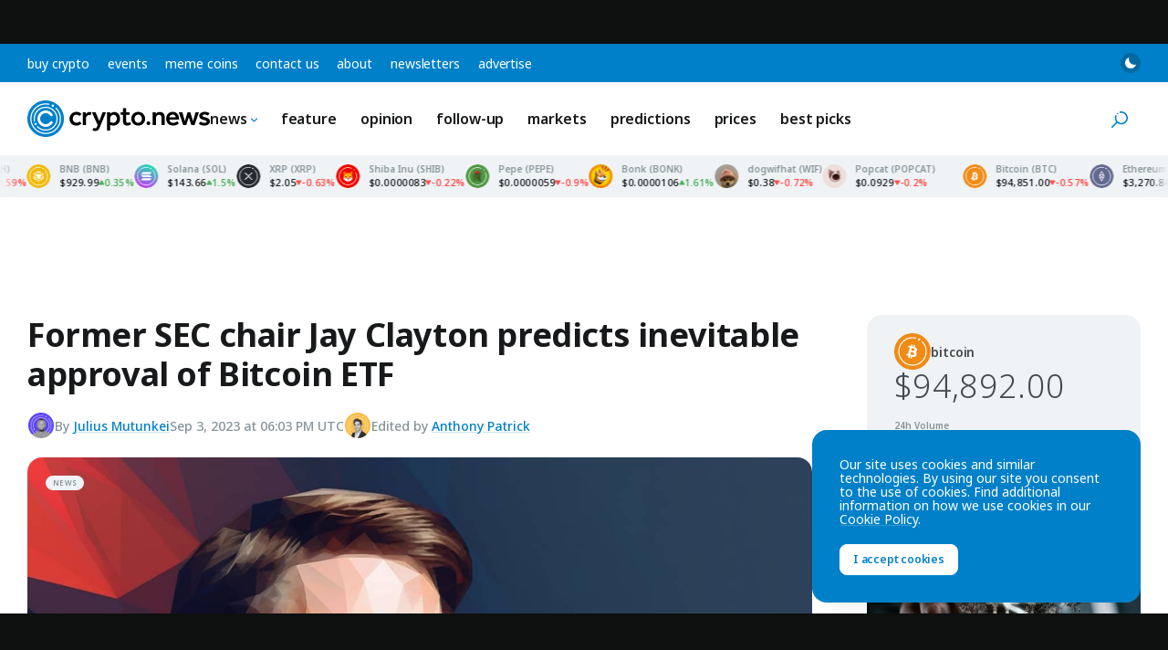

--- FILE ---
content_type: text/html; charset=utf-8
request_url: https://www.google.com/recaptcha/api2/aframe
body_size: 266
content:
<!DOCTYPE HTML><html><head><meta http-equiv="content-type" content="text/html; charset=UTF-8"></head><body><script nonce="r8tE0FP1z8ZatEJO6iz38A">/** Anti-fraud and anti-abuse applications only. See google.com/recaptcha */ try{var clients={'sodar':'https://pagead2.googlesyndication.com/pagead/sodar?'};window.addEventListener("message",function(a){try{if(a.source===window.parent){var b=JSON.parse(a.data);var c=clients[b['id']];if(c){var d=document.createElement('img');d.src=c+b['params']+'&rc='+(localStorage.getItem("rc::a")?sessionStorage.getItem("rc::b"):"");window.document.body.appendChild(d);sessionStorage.setItem("rc::e",parseInt(sessionStorage.getItem("rc::e")||0)+1);localStorage.setItem("rc::h",'1768594856653');}}}catch(b){}});window.parent.postMessage("_grecaptcha_ready", "*");}catch(b){}</script></body></html>

--- FILE ---
content_type: application/javascript
request_url: https://crypto.news/app/themes/base/js/post.js?ver=20260103
body_size: 890
content:
"use strict";(self.webpackChunkcryptonews=self.webpackChunkcryptonews||[]).push([[913],{8559:function(e,t,a){function n(e,t){e=parseFloat(e);let a=2;void 0!==t?a=t:(e<.1&&(a=4),e<.01&&(a=7),e<1e-7&&(a=13));return new Intl.NumberFormat("en-US",{style:"currency",currency:"USD",minimumFractionDigits:a}).format(e)}function o(e){return e=parseFloat(e),Math.floor(100*e)/100}a.d(t,{T:function(){return n},r:function(){return o}})},5900:function(e,t,a){var n=a(5670);const o={class:"token-badge"},s=["src","alt"],i={key:1,class:"token-badge__symbol"},r={key:2,class:"token-badge__price"},d=["href"],c={key:5,class:"loader"};var l=a(8559),p={name:"TokenBadge",props:{tokenId:String,showPrice:{type:Boolean,default:!1},showChange:{type:Boolean,default:!1},showLink:{type:Boolean,default:!0}},setup:()=>({formatPercentage:l.r,formatPrice:l.T}),data:()=>({data:[],isLoaded:!1}),mounted(){this.updateData()},methods:{updateData(){const{apiFetch:e}=window.wp;let t="id,name,image,symbol";this.showPrice&&(t+=",current_price"),this.showChange&&(t+=",price_change_percentage_24h"),this.showLink&&(t+=",link"),e({path:"/crypto/v1/coins/"+this.tokenId+"?fields="+t}).then((e=>{this.data=e,this.isLoaded=!0}))}}};var h=(0,a(6021).Z)(p,[["render",function(e,t,a,l,p,h){return(0,n.wg)(),(0,n.iD)("span",o,[p.isLoaded?((0,n.wg)(),(0,n.iD)("img",{key:0,src:p.data.image,width:"16",height:"16",alt:p.data.name,class:"token-badge__image"},null,8,s)):(0,n.kq)("v-if",!0),p.isLoaded?((0,n.wg)(),(0,n.iD)("span",i,(0,n.zw)(p.data.symbol),1)):(0,n.kq)("v-if",!0),a.showPrice&&p.isLoaded?((0,n.wg)(),(0,n.iD)("span",r,(0,n.zw)(l.formatPrice(p.data.current_price)),1)):(0,n.kq)("v-if",!0),a.showChange&&p.isLoaded?((0,n.wg)(),(0,n.iD)("span",{key:3,class:(0,n.C_)(["token-badge__change",0>p.data.price_change_percentage_24h?"token-badge__change--down":"token-badge__change--up"])},(0,n.zw)(l.formatPercentage(p.data.price_change_percentage_24h))+"% ",3)):(0,n.kq)("v-if",!0),a.showLink&&p.isLoaded?((0,n.wg)(),(0,n.iD)("a",{key:4,href:p.data.link,class:"token-badge__link"},(0,n.zw)(p.data.name),9,d)):(0,n.kq)("v-if",!0),p.isLoaded?(0,n.kq)("v-if",!0):((0,n.wg)(),(0,n.iD)("span",c))])}]]);var g={init(){const e=document.querySelector(".post-detail");this.addBadges(e),document.addEventListener("almCompleteEvent",(e=>{"post-detail.php"==e.detail.theme_repeater&&this.addBadges(e.detail.last_loaded[0])}))},addBadges(e){const t=e.querySelector(".post-detail__tokens");if(null===t)return;const a=JSON.parse(t.dataset.tokens),o=e.querySelectorAll(".post-detail__content > p:not([class]), .post-detail__content .wp-block-list li");a.forEach((e=>{const t='<token-badge token-id="'+e.id+'" symbol="'+e.symbol+'" :show-price="false" :show-change="true" :show-link="true"></token-badge">';for(let a of o){const n=`\\(<a[^>]*>${e.symbol}</a>\\)`,o=new RegExp(n,"i");if(a.innerHTML.match(o)){a.innerHTML=a.innerHTML.replace(o,'<span class="token-badge-container">'+t+"</span>");break}}})),e.querySelectorAll(".token-badge-container").forEach((e=>{(0,n.ri)({name:"TokenBadges",components:{TokenBadge:h}}).mount(e)}))}};document.addEventListener("DOMContentLoaded",(function(){g.init()}))},6021:function(e,t){t.Z=(e,t)=>{const a=e.__vccOpts||e;for(const[e,n]of t)a[e]=n;return a}}},function(e){var t;t=5900,e(e.s=t)}]);

--- FILE ---
content_type: image/svg+xml
request_url: https://crypto.news/images/icons/solana.svg
body_size: 65
content:
<svg width="40" height="40" viewBox="0 0 40 40" xmlns="http://www.w3.org/2000/svg">
    <defs>
        <linearGradient x1="69.417%" y1="-15.543%" x2="29.082%" y2="113.653%" id="yjnyjtjcca">
            <stop stop-color="#00FFA3" offset="0%"/>
            <stop stop-color="#DC1FFF" offset="100%"/>
        </linearGradient>
    </defs>
    <g fill="none" fill-rule="evenodd">
        <path d="M20 0c11.046 0 20 8.954 20 20s-8.954 20-20 20C8.955 40 0 31.046 0 20S8.955 0 20 0" fill="url(#yjnyjtjcca)"/>
        <path d="M28.398 6.854a1.17 1.17 0 1 1-2.34 0 1.17 1.17 0 0 1 2.34 0" fill="#FFF"/>
        <path d="M30.536 9.324A15.022 15.022 0 0 1 35 20c0 4.007-1.56 7.774-4.394 10.607A14.902 14.902 0 0 1 20 35c-4.007 0-7.774-1.56-10.607-4.393A14.902 14.902 0 0 1 5 20c0-4.007 1.56-7.774 4.393-10.607 3.638-3.637 8.779-5.165 14.025-4.019" stroke="#FFF" stroke-width="1.17" stroke-linecap="round"/>
        <path d="M13.924 23.685a.591.591 0 0 1 .417-.17h14.364c.262 0 .394.314.208.498l-2.837 2.816a.591.591 0 0 1-.417.171H11.295a.292.292 0 0 1-.208-.499l2.837-2.816zm0-10.514a.608.608 0 0 1 .417-.171h14.364c.262 0 .394.314.208.499l-2.837 2.816a.591.591 0 0 1-.417.17H11.295a.292.292 0 0 1-.208-.498l2.837-2.816zm12.152 5.223a.591.591 0 0 0-.417-.17H11.295a.292.292 0 0 0-.208.498l2.837 2.816c.109.108.258.171.417.171h14.364a.292.292 0 0 0 .208-.499l-2.837-2.816z" fill="#FFF" fill-rule="nonzero"/>
    </g>
</svg>
